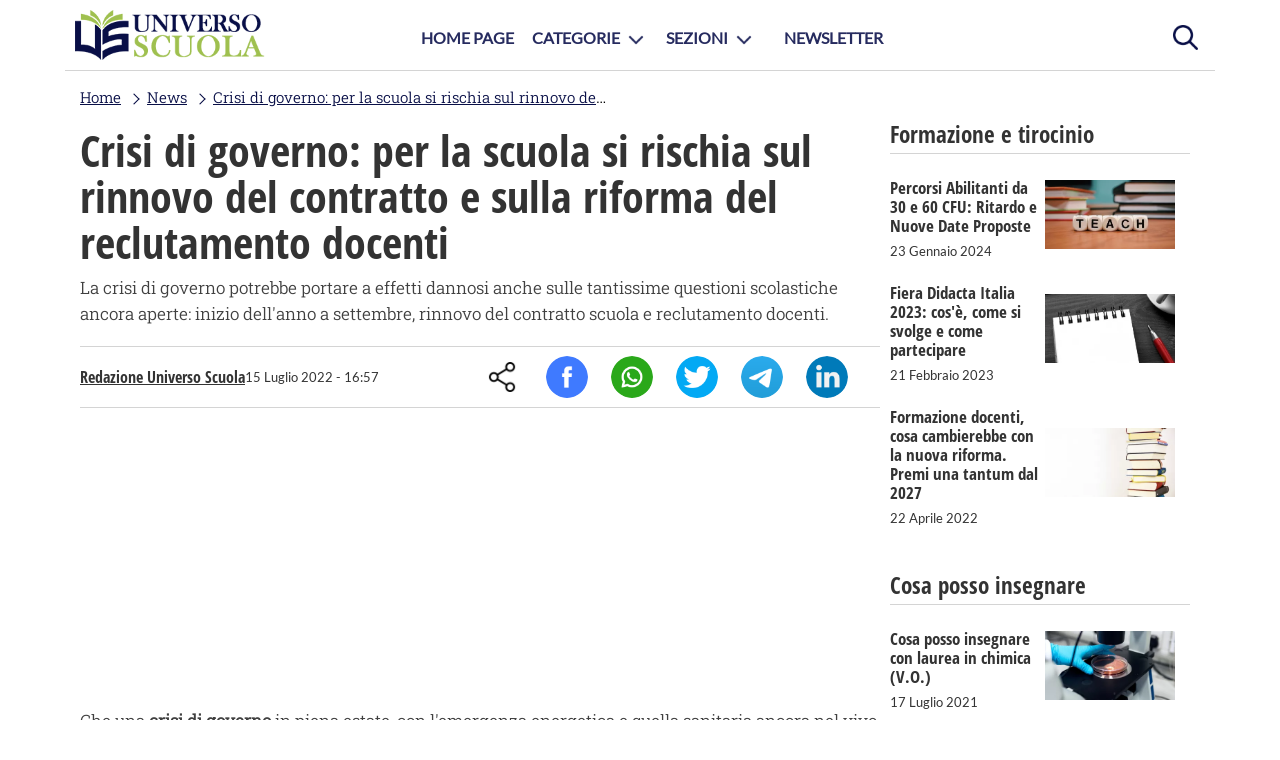

--- FILE ---
content_type: text/html; charset=UTF-8
request_url: https://www.universoscuola.it/crisi-governo-scuola-rinnovo-contratto-riforma-reclutamento-docenti.htm
body_size: 9495
content:
<!DOCTYPE html>
<html lang="it-IT">
    <head>
        <title>Crisi di governo: per la scuola si rischia sul rinnovo del contratto e sulla riforma del reclutamento docenti</title>
        <meta http-equiv="Content-Type" content="text/html; charset=UTF-8"/>
        <meta name="viewport" content="width=device-width, initial-scale=1.0, maximum-scale=2.0"/>
        <meta name="description" content="La crisi di governo potrebbe portare a effetti dannosi anche sulle tantissime questioni scolastiche ancora aperte: inizio dell'anno a settembre, rinnovo del contratto scuola e reclutamento docenti."/>
        <meta name="gwt:property" content="locale=it"/>
        <meta property="og:title" content="Crisi di governo: per la scuola si rischia sul rinnovo del contratto e sulla riforma del reclutamento docenti"/>
        <meta property="og:site_name" content="universoscuola.it"/>
        <meta property="og:image" content="https://www.universoscuola.it/media/conferenza-1.jpg"/>
        <meta property="og:description" content="La crisi di governo potrebbe portare a effetti dannosi anche sulle tantissime questioni scolastiche ancora aperte: inizio dell'anno a settembre, rinnovo del contratto scuola e reclutamento docenti."/>
        <meta property="og:url" content="https://www.universoscuola.it/crisi-governo-scuola-rinnovo-contratto-riforma-reclutamento-docenti.htm"/>
        <meta property="og:type" content="article"/>
        <meta name="robots" content="index,follow"/>
        <meta name="robots" content="max-image-preview:large">
        <meta name="language" content="it"/>
        <link href="https://www.universoscuola.it/crisi-governo-scuola-rinnovo-contratto-riforma-reclutamento-docenti.htm" rel="canonical">
        <link href="/g/g.css" type="text/css" rel="stylesheet">
        <script src="/g/j.js"></script>
        <!-- Google Tag Manager -->
        <script>(function(w,d,s,l,i){w[l]=w[l]||[];w[l].push({'gtm.start':
        new Date().getTime(),event:'gtm.js'});var f=d.getElementsByTagName(s)[0],
        j=d.createElement(s),dl=l!='dataLayer'?'&l='+l:'';j.async=true;j.src=
        'https://www.googletagmanager.com/gtm.js?id='+i+dl;f.parentNode.insertBefore(j,f);
        })(window,document,'script','dataLayer','GTM-PFF3CVH');</script>
        <!-- End Google Tag Manager -->
<script async src="https://pagead2.googlesyndication.com/pagead/js/adsbygoogle.js?client=ca-pub-4932588862677291" crossorigin="anonymous"></script>
        <link href="/g/g_article.css" type="text/css" rel="stylesheet">
<script type="application/ld+json" class="yoast-schema-graph">{"@context":"https://schema.org","@graph":[{"@type":"Article","@id":"www.universoscuola.it/crisi-governo-scuola-rinnovo-contratto-riforma-reclutamento-docenti.htm/#article","isPartOf":{"@id":"www.universoscuola.it/crisi-governo-scuola-rinnovo-contratto-riforma-reclutamento-docenti.htm"},"author":{"name":"Redazione Universo Scuola","@id":"www.universoscuola.it/crisi-governo-scuola-rinnovo-contratto-riforma-reclutamento-docenti.htm/#/schema/person/"},"headline":"Crisi di governo: per la scuola si rischia sul rinnovo del contratto e sulla riforma del reclutamento docenti","datePublished":"2022-07-15T16:57:32+02:00","dateModified":"2022-07-15T17:03:06+02:00","mainEntityOfPage":{"@id":"www.universoscuola.it/crisi-governo-scuola-rinnovo-contratto-riforma-reclutamento-docenti.htm"},"publisher":{"@id":"www.universoscuola.it/crisi-governo-scuola-rinnovo-contratto-riforma-reclutamento-docenti.htm/#organization"},"image":{"@id":"www.universoscuola.it/crisi-governo-scuola-rinnovo-contratto-riforma-reclutamento-docenti.htm/#primaryimage"},"thumbnailUrl":"www.universoscuola.it/crisi-governo-scuola-rinnovo-contratto-riforma-reclutamento-docenti.htm/media/conferenza-1.jpg","keywords":"inserire keywords","articleSection":["News"],"inLanguage":"it-IT"},{"@type":"Webpage","@id":"www.universoscuola.it/crisi-governo-scuola-rinnovo-contratto-riforma-reclutamento-docenti.htm","url":"www.universoscuola.it/crisi-governo-scuola-rinnovo-contratto-riforma-reclutamento-docenti.htm","name":"Crisi di governo: per la scuola si rischia sul rinnovo del contratto e sulla riforma del reclutamento docenti","isPartOf":{"@id":"www.universoscuola.it/#website"},"primaryImageOfPage":{"@id":"www.universoscuola.it/crisi-governo-scuola-rinnovo-contratto-riforma-reclutamento-docenti.htm/#primaryimage"},"image":{"@id":"www.universoscuola.it/crisi-governo-scuola-rinnovo-contratto-riforma-reclutamento-docenti.htm/#primaryimage"},"thumbnailUrl":"www.universoscuola.it/media/conferenza-1.jpg","datePublished":"2022-07-15T16:57:32+02:00","dateModified":"2022-07-15T17:03:06+02:00","breadcrumb":{"@id":"www.universoscuola.it/crisi-governo-scuola-rinnovo-contratto-riforma-reclutamento-docenti.htm/#breadcrumb"},"inLanguage":"it-IT","potentialAction":{"@type":"ReadAction","target":"www.universoscuola.it/crisi-governo-scuola-rinnovo-contratto-riforma-reclutamento-docenti.htm"}},{"@type":"ImageObject","inLanguage":"it-IT","@id":"www.universoscuola.it/crisi-governo-scuola-rinnovo-contratto-riforma-reclutamento-docenti.htm/#primaryimage","url":"www.universoscuola.it/media/conferenza-1.jpg","contentUrl":"www.universoscuola.it/media/conferenza-1.jpg","width":1200,"height":800},{"@type":"BreadcrumbList","@id":"www.universoscuola.it/crisi-governo-scuola-rinnovo-contratto-riforma-reclutamento-docenti.htm/#breadcrumb","itemListElement":[{"@type":"ListItem","position":1,"name":"Home","item":"www.universoscuola.it/"},{"@type":"ListItem","position":2,"name":"News","item":"www.universoscuola.it/news/"},{"@type":"ListItem","position":3,"name":"Crisi di governo: per la scuola si rischia sul rinnovo del contratto e sulla riforma del reclutamento docenti","item":"www.universoscuola.it/crisi-governo-scuola-rinnovo-contratto-riforma-reclutamento-docenti.htm"}]},{"@type":"Website","@id":"www.universoscuola.it/#website","url":"www.universoscuola.it/","name":"Universo Scuola | Portale per Docenti, Dirigenti e Personale ATA","description":"Segui il portale Universo Scuola e scopri info utili su bandi,concorsi e tutte le notizie dedicate a Docenti, Dirigenti e Personale Ata.","publisher":{"@id":"www.universoscuola.it/#organization"},"potentialAction":[{"@type":"SearchAction","url":"www.universoscuola.it/s/?q={search_term_string}","query-input":"required name=search_term_string","target":{"@type":"EntryPoint","urlTemplate":"www.universoscuola.it/s/?q={search_term_string}"}}],"inLanguage":"it-IT"},{"@type":"Organization","@id":"www.universoscuola.it/#organization","name":"Universo Scuola","url":"www.universoscuola.it/","logo":{"@type":"ImageObject","inLanguage":"it-IT","@id":"www.universoscuola.it/#/schema/logo/image","url":"www.universoscuola.it/g/symbolUS.png","contentUrl":"www.universoscuola.it/g/symbolUS.png","width":80,"height":75,"caption":"Universo Scuola"},"image":{"@id":"www.universoscuola.it/#/schema/logo/image"}},{"@type":"Person","@id":"www.universoscuola.it/#/schema/person","name":"Redazione Universo Scuola","image":{"@type":"ImageObject","inLanguage":"it-IT","@id":"www.universoscuola.it/#/schema/person/image/","url":"www.universoscuola.it/g/author.png","contentUrl":"www.universoscuola.it/g/author.png","caption":"Redazione Universo Scuola"},"url":"www.universoscuola.it/redazione/redazione-universo-scuola.htm"}]}</script>
    </head>
    <body>
    <div class="hide" itemprop="publisher" itemscope itemtype="https://schema.org/Organization">
        <span itemprop="name">Universoscuola</span>
        <span itemprop="url">https://www.universoscuola.it</span>
        <div itemprop="logo" itemscope itemtype="https://schema.org/ImageObject">
            <span itemprop="url" content="https://www.universoscuola.it/g/logoUS.png"></span>
            <span itemprop="width" content="190"></span>
            <span itemprop="height" content="50"></span>
        </div>
    </div>
    <div id="page" class="center">
        <header>
            <div id="search">
                <span onclick="showInputSearch(this)" title="Cerca" class="activeForm"></span>
                <form id="inputForm" method="GET" action="/s/">
                    <input type="search" class name="q" id="inputSearch" placeholder="Cerca articoli..." autocomplete="off" required="required"/>
                    <input type="submit" title="Cerca"/>
                </form>
            </div>
            <div id="logo">
                <a href="/" title="Universo Scuola">
                    <img src="/g/logoUS.png" alt="logo" width="190" height="50"/>
                </a>
            </div>
            <div id="menu">
                <a href="#" id="opennav" onclick="navmenu();return false;" title="menu">menu</a>
            </div>
        </header>
        <nav id="nav">
            <picture>
                <img src="/g/symbolUS.png" alt="symbolUS" width="80" height="75"/>
            </picture>
            <ul class="navFlexList">
                <li><a href="/" title="Home page">Home Page</a></li>
                <li class="sublist">
                    <span>Categorie</span>
                    <ul>
                        <li><a href="/dirigenti/" title="Dirigenti">Dirigenti</a></li>
                        <li><a href="/docenti/" title="Docenti">Docenti</a></li>
                        <li><a href="/sostegno-tfa/" title="Docenti di sostegno">Docenti di sostegno</a></li>
                        <li><a href="/famiglie-studenti/" title="Famiglie e studenti">Famiglie e studenti</a></li>
                        <li><a href="/itp/" title="ITP">ITP</a></li>
                        <li><a href="/personale-ata/" title="Personale Ata">Personale Ata</a></li>
                    </ul>
                </li>
                <li class="sublist"><span>Sezioni</span>
                    <ul>
                        <li><a href="/concorsi-scuola/" title="Concorsi">Concorsi</a></li>
                        <li><a href="/cosa-posso-insegnare/" title="Cosa posso insegnare">Cosa posso insegnare</a></li>            
                        <li><a href="/formazione-tirocinio/" title="Formazione e Tirocinio">Formazione e Tirocinio</a></li>
                        <li><a href="/graduatorie-istituto-esaurimento-provinciali/" title="Graduatorie">Graduatorie</a></li>
                        <li><a href="/news/" title="News">News</a></li>
                        <li><a href="/normative/" title="Normative">Normative</a></li>
                    </ul>
                </li>
                <li><a href="/newsletter/" title="Newsletter">Newsletter</a></li>
            </ul>
        </nav>
        <div id="content">
            <article itemscope itemtype="https://schema.org/NewsArticle">
        <div class="hide">
            
<span itemprop="description" content="La crisi di governo potrebbe portare a effetti dannosi anche sulle tantissime questioni scolastiche ancora aperte: inizio dell'anno a settembre, rinnovo del contratto scuola e reclutamento docenti.">La crisi di governo potrebbe portare a effetti dannosi anche sulle tantissime questioni scolastiche ancora aperte: inizio dell'anno a settembre, rinnovo del contratto scuola e reclutamento docenti.</span>
<span itemprop="inLanguage" content="it-IT">it-IT</span>
<span itemprop="articleSection" content="Editoriale">Editoriale</span>
<span itemscope itemprop="mainEntityOfPage" itemType="https://schema.org/WebPage" itemid="https://www.universoscuola.it/crisi-governo-scuola-rinnovo-contratto-riforma-reclutamento-docenti.htm"></span>
<span itemprop="author" content="Redazione Universo Scuola">Redazione Universo Scuola</span>
<span itemprop="datePublished" content="2022-07-15T16:57:32+02:00">2022-07-15T16:57:32+02:00</span>
<span itemprop="dateModified" content="2022-07-15T17:03:06+02:00">2022-07-15T17:03:06+02:00</span>
        </div>
        <div id="bc"><ul itemscope itemtype="https://schema.org/BreadcrumbList"><li  itemprop="itemListElement" itemscope itemtype="https://schema.org/ListItem"><a href="/" title="Home" itemprop="item"><span itemprop="name">Home</span></a><meta itemprop="position" content="1" /></li><li  itemprop="itemListElement" itemscope itemtype="https://schema.org/ListItem"><a href="/news/" title="News" itemprop="item"><span itemprop="name">News</span></a><meta itemprop="position" content="2" /></li><li  itemprop="itemListElement" itemscope itemtype="https://schema.org/ListItem"><a href="/crisi-governo-scuola-rinnovo-contratto-riforma-reclutamento-docenti.htm" title="Crisi di governo: per la scuola si rischia sul rinnovo del contratto e sulla riforma del reclutamento docenti" itemprop="item"><span itemprop="name">Crisi di governo: per la scuola si rischia sul rinnovo del contratto e sulla riforma del reclutamento docenti</span></a><meta itemprop="position" content="3" /></li></ul></div>

        <a href="/news/" title="Scopri la categoria News" class="topCategory">News</a>
        <h1>Crisi di governo: per la scuola si rischia sul rinnovo del contratto e sulla riforma del reclutamento docenti</h1>
        <p class="subtitle">La crisi di governo potrebbe portare a effetti dannosi anche sulle tantissime questioni scolastiche ancora aperte: inizio dell'anno a settembre, rinnovo del contratto scuola e reclutamento docenti.</p>
        <section class="infoAuthor">
            <div>
                <a href="/redazione/redazione-universo-scuola.htm" title="Scopri altri articoli scritti da Redazione Universo Scuola">Redazione Universo Scuola</a>
                <time>15 Luglio 2022 - 16:57</time>
            </div>
            <ul class="shareSocial">
                <li><span>Share</span></li>
                <li><span onclick="share_click('fb','Crisi di governo: per la scuola si rischia sul rinnovo del contratto e sulla riforma del reclutamento docenti');" title="Condividi su Facebook">Facebook</span></li>
                <li><span onclick="share_click('wa','Guarda questo articolo su Universoscuola.it: Crisi di governo: per la scuola si rischia sul rinnovo del contratto e sulla riforma del reclutamento docenti')" title="Condividi su Whatsapp">Whatsapp</span></li>
                <li><span onclick="share_click('tw','Crisi di governo: per la scuola si rischia sul rinnovo del contratto e sulla riforma del reclutamento docenti');" title="Condividi su Twitter">Twitter</span></li>
                <li><span onclick="share_click('tg','Guarda questo articolo su Universoscuola.it: Crisi di governo: per la scuola si rischia sul rinnovo del contratto e sulla riforma del reclutamento docenti');" title="Condividi su Telegram">Telegram</span></li>
                <li><span onclick="share_click('li',' Crisi di governo: per la scuola si rischia sul rinnovo del contratto e sulla riforma del reclutamento docenti');" title="Condividi su Linkedin">Linkedin</span></li>
            </ul>
        </section>
        <div class="contentArticle" itemprop="articleBody">
<script async src="https://pagead2.googlesyndication.com/pagead/js/adsbygoogle.js?client=ca-pub-4932588862677291" crossorigin="anonymous"></script>
<!-- ARTICLE inArticle Top -->
<ins class="adsbygoogle" style="display:block" data-ad-client="ca-pub-4932588862677291" data-ad-slot="9607419178" data-ad-format="auto" data-full-width-responsive="true"></ins>
<script>
     (adsbygoogle = window.adsbygoogle || []).push({});
</script>
            <p>Che una <strong>crisi di governo </strong>in piena estate, con l'emergenza energetica e quella sanitaria ancora nel vivo, non sia proprio il massimo lo pensano in molti. Per non parlare anche della guerra in corso fra Russia e Ucraina.<br />
<br />
In aggiunta ai timori dell'Europa, della politica e degli stessi cittadini, lo strappo del M5S e le <strong>dimissioni di Draghi </strong>potrebbero portare a conseguenze importanti <strong>anche per la scuola</strong>.<br />
<br />
Sono diverse le attività del governo che verranno influenzate dall'incertezza istituzionale e parlamentare, come <a href="https://www.universoscuola.it/quando-inizia-scuola-a-settembre-2022.htm" target="_blank">l'avvio del prossimo anno scolastico</a>, il reclutamento docenti e il <a href="https://www.universoscuola.it/rinnovo-contratto-scuola-sindacati-preparano-sciopero.htm" target="_blank">rinnovo del contratto scuola</a>.<br />
Cerchiamo di fare un po' di chiarezza.</p>
<h3 id="crisi-governo-rischio-decreti-attuativi-sulla-riforma-reclutamento">Crisi di governo: a rischio i decreti attuativi sulla riforma del reclutamento docenti?</h3>
<p>Benché abbia avuto un iter non proprio tranquillo, fra le molteplici proteste e le polemiche, con l'approvazione del decreto e la successiva conversione la <strong>riforma del reclutamento docenti </strong>è diventata legge dello Stato.<br />
<br />
Ma il lavoro non si ferma qui, perché la <strong>crisi di governo </strong>potrebbe influire sui tempi molto stretti per l'approvazione dei decreti attuativi. Il primo di questi sarà un DPCM - un Decreto del Presidente del Consiglio dei Ministri - ed è atteso entro il 31 luglio.<br />
<br />
Fra i provvedimenti che dovrà prendere, questi sono i principali:</p>
<ul><li>contenuti e strutturazione dell'offerta formativa in merito ai 60 CFU o CFA previsti dalla riforma per il percorso che porta all'abilitazione;</li>
<li>percentuale di presenza alle attività formative necessarie per accedere alla prova finale del percorso di formazione iniziale;</li>
<li>linee guida per il riconoscimento degli altri crediti eventualmente maturati durante studi universitari o accademici, oltre alla questione dei 24 CFU;</li>
<li>standard professionali minimi per le competenze possedute dal docente abilitato, con messa a punto del "Profilo conclusivo delle competenze professionali del docente abilitato e le sue modalità di verifica";</li>
<li>modalità di svolgimento della prova finale del percorso universitario e accademico, comprendente prova scritta e lezione simulata;</li>
<li>standard necessari per assicurare l'omogenea valutazione dei partecipanti al percorso universitario e accademico;</li>
<li>costi massimi di iscrizione ai percorsi universitari, nonché costi per lo svolgimento della prova finale finalizzata all'abilitazione;</li>
<li>oneri relativi all'acquisizione dei 30 CFU per i vincitori di concorso non ancora abilitati;</li>
<li>contenuti dell'offerta formativa relativa ai 30 CFU, con modalità di svolgimento della prova finale e composizione della commissione;</li>
<li>eventualità che l'accesso al concorso, fino al 31 dicembre 2024, possa essere riservato a coloro che superino una prova preselettiva.</li></ul>
<p>Nonostante sia soltanto il <strong>primo dei decreti attesi sulla riforma del reclutamento docenti</strong>, già si può vedere come le questioni da chiarire siano molte. E di certo una <strong>crisi di governo </strong>che può sfociare in tumulti della maggioranza come in elezioni anticipate non può fare bene.</p>
<h3 id="non-ci-aspettavamo-questa-incertezza-parla-snals">Non ci aspettavamo questa incertezza: parla lo SNALS</h3>
<p>Che il clima generale sia di forte incertezza, lo certifica anche la <strong>posizione dei sindacati del comparto scuola</strong>. A chiarire bene quali sono i rischi per i provvedimenti sul fronte scolastico è Elvira Serafini, segretaria generale dello <strong>SNALS</strong>, che dichiara:<br />
<cite>"Non ci aspettavamo una situazione così incerta. Siamo alla vigilia di un <a href="https://www.universoscuola.it/rinnovo-contratto-scuola-lavoro-agile-nuovi-profili-professionali.htm#rinnovo-contratto-scuola-prossimi-step">incontro all'ARAN per il contratto</a> molto importante. Se è crisi di governo, vuol dire che si ingessa il processo per il rinnovo contrattuale. Siamo preoccupati anche per i fondi del PNRR: servono risposte immediate."</cite>La situazione non può che colpire anche il <strong>prossimo ritorno in aula a settembre</strong>, che va fatto in sicurezza. Eppure, continua Serafini, non si è fatto nulla sul fronte dei <a href="https://www.universoscuola.it/linee-guida-corretta-aerazione-scuola-parere-esperti.htm">sistemi di aerazione</a> né sull'aggiornamento del protocollo di sicurezza.</p>
<h3 id="situazione-non-positiva-per-gilda-insegnanti">Situazione non positiva, per la Gilda degli Insegnanti</h3>
<p>Sulla stessa lunghezza d'onda anche il coordinatore generale della <strong>Gilda degli Insegnanti </strong>Rino Di Meglio. Le questioni più scottanti riguardano la programmazione del rientro a settembre, con la riduzione del numero di studenti per classe e il ricambio d'aria, ma anche il <strong>rinnovo del contratto scuola</strong>.<br />
Su questo punto, dice Di Meglio, c'è grande preoccupazione:<br />
<cite>"noi speravamo di ottenere da questo Governo risorse aggiuntive per il rinnovo contrattuale. Così, sarà difficile poter proseguire con la legge di bilancio. La situazione non è certamente positiva da questo punto di vista.<br />
Problema che si aggrava anche a causa dei molti decreti attuativi attesi per le prossime settimane, a partire proprio dal primo DPCM che abbiamo visto nei paragrafi precedenti."</cite></p>
<h3 id="per-scuola-meglio-voto-anticipato-il-draghi-bis">Per la scuola è meglio il voto anticipato o il Draghi bis?</h3>
<p>Non si può neanche dimenticare che la <strong>crisi di governo </strong>arriva in un momento in cui, fra le altre emergenze, i sindacati avevano espresso forti critiche al Ministero dopo il <a href="https://www.universoscuola.it/rapporto-eurydice-stipendi-insegnanti-polemica-sindacati-rinnovo-contratto-scuola.htm" target="_blank">rapporto Eurydice sugli stipendi degli insegnanti</a>.<br />
<br />
Insomma: vanno intraprese azioni concrete e non è più possibile attendere. Considerazione che peraltro porta alla domanda: ma per la scuola sarebbe meglio che il Governo prosegua la sua politica o che si vada a <strong>elezioni a settembre</strong>?<br />
<br />
La risposta potrebbe non essere scontata.<br />
<br />
Da una parte, infatti, la <strong>continuazione dell'esperienza governativa con Draghi </strong>permetterebbe di mettere al sicuro alcuni provvedimenti necessari al mondo scolastico. Dall'altra parte, invece, una nuova maggioranza potrebbe portare nuove idee e, si spera, una <strong>maggiore concretezza</strong>.<br />
Se anche fosse quest'ultimo il caso, bisogna mettere in conto che - con la <strong>legge di bilancio </strong>da approvare - la scuola potrebbe non rientrare fra le principali priorità.</p>
            <h4>Articoli correlati:</h4>
            <ul itemscope itemtype="https://schema.org/WebPage">
                
                    <li itemprop="relatedLink"><a href="https://www.universoscuola.it/nuovo-anno-scolastico-2024-innovazioni-tradizioni-armonia.htm" title="Nuovo Anno Scolastico 2024: Innovazioni e Tradizioni in Armonia">Nuovo Anno Scolastico 2024: Innovazioni e Tradizioni in Armonia</a></li>
                
                    <li itemprop="relatedLink"><a href="https://www.universoscuola.it/assegnazioni-provvisorie-2024-25.htm" title="Assegnazioni Provvisorie Docenti, ATA e Personale Educativo per l’Anno Scolastico 2024/25">Assegnazioni Provvisorie Docenti, ATA e Personale Educativo per l’Anno Scolastico 2024/25</a></li>
                
                    <li itemprop="relatedLink"><a href="https://www.universoscuola.it/problemi-mobilita-annuale.htm" title="Problemi di Mobilità Annuale: Disaccordo tra MIM e Sindacati">Problemi di Mobilità Annuale: Disaccordo tra MIM e Sindacati</a></li>
                
            </ul>
<script async src="https://pagead2.googlesyndication.com/pagead/js/adsbygoogle.js?client=ca-pub-4932588862677291" crossorigin="anonymous"></script>
<!-- ARTICLE Inarticle Bottom -->
<ins class="adsbygoogle" style="display:block" data-ad-client="ca-pub-4932588862677291" data-ad-slot="3830695921" data-ad-format="auto" data-full-width-responsive="true"></ins>
<script>
     (adsbygoogle = window.adsbygoogle || []).push({});
</script>

            <div class="authorArticle">
                <div>
                    <a href="/redazione/redazione-universo-scuola.htm" title="Redazione Universo Scuola">Redazione Universo Scuola</a>
                    <p>Siamo un gruppo di appassionati ed esperti nel campo dell'istruzione e del copywriting, uniti dalla missione di fornire al personale scolastico informazioni, guide e approfondimenti di alta qualità. Il nostro obiettivo è diventare il punto di riferimento professionale per docenti, personale ATA e dirigenti, aiutandoli a crescere e a eccellere nel loro ruolo.</p>
                </div>
            </div>
        </div>
        <section class="shareContent">
            <span>Condividi l'articolo</span>
            <ul class="shareSocial">
                <li><span>Share</span></li>
                <li><span onclick="share_click('fb','Crisi di governo: per la scuola si rischia sul rinnovo del contratto e sulla riforma del reclutamento docenti');" title="Condividi su Facebook">Facebook</span></li>
                <li><span onclick="share_click('wa','Guarda questo articolo su Universoscuola.it: Crisi di governo: per la scuola si rischia sul rinnovo del contratto e sulla riforma del reclutamento docenti')" title="Condividi su Whatsapp">Whatsapp</span></li>
                <li><span onclick="share_click('tw','Crisi di governo: per la scuola si rischia sul rinnovo del contratto e sulla riforma del reclutamento docenti');" title="Condividi su Twitter">Twitter</span></li>
                <li><span onclick="share_click('tg','Guarda questo articolo su Universoscuola.it: Crisi di governo: per la scuola si rischia sul rinnovo del contratto e sulla riforma del reclutamento docenti');" title="Condividi su Telegram">Telegram</span></li>
                <li><span onclick="share_click('li',' Crisi di governo: per la scuola si rischia sul rinnovo del contratto e sulla riforma del reclutamento docenti');" title="Condividi su Linkedin">Linkedin</span></li>
            </ul>
        </section>
</article>

            <div class="dxPage">
            
                <div>
                    <h3 class="dxCategory">Formazione e tirocinio</h3>
                    <ul class="listArticle">
	                
                        <li>
                            <a href="/percorsi-abilitanti-ritardo-nuove-date.htm" title="Percorsi Abilitanti da 30 e 60 CFU: Ritardo e Nuove Date Proposte">
                                <div>
                                    <h4>Percorsi Abilitanti da 30 e 60 CFU: Ritardo e Nuove Date Proposte</h4>
                                    <p>Ultime novità sui percorsi abilitanti da 30 e 60 CFU per i docenti. Il DPCM del 4 agosto 2023 stenta a trovare forma, ma nuove date potrebbero essere in vista</p>
                                    <span>23 Gennaio 2024</span>
                                </div>
                                <div>
                                    <picture>
                                        <img src="/f/dadi-teach-__375x198__.jpg.webp" width="375" height="198" alt="Percorsi Abilitanti da 30 e 60 CFU: Ritardo e Nuove Date Proposte"/>
                                    </picture>
                                </div>
                            </a>
                        </li>
                    
                        <li>
                            <a href="/fiera-didacta-italia.htm" title="Fiera Didacta Italia 2023: cos'è, come si svolge e come partecipare">
                                <div>
                                    <h4>Fiera Didacta Italia 2023: cos'è, come si svolge e come partecipare</h4>
                                    <p>Dall'8 al 10 marzo, a Firenze, si svolerà una nuova edizione di Fiera Didacta Italia, il più importante evento fieristico legato al mondo della scuola. Scopri come partecipare.</p>
                                    <span>21 Febbraio 2023</span>
                                </div>
                                <div>
                                    <picture>
                                        <img src="/f/appunti-__375x198__.jpg.webp" width="375" height="198" alt="Fiera Didacta Italia 2023: cos'è, come si svolge e come partecipare"/>
                                    </picture>
                                </div>
                            </a>
                        </li>
                    
                        <li>
                            <a href="/formazione-docenti-cambierebbe-nuova-riforma-premi-tantum-2027.htm" title="Formazione docenti, cosa cambierebbe con la nuova riforma. Premi una tantum dal 2027">
                                <div>
                                    <h4>Formazione docenti, cosa cambierebbe con la nuova riforma. Premi una tantum dal 2027</h4>
                                    <p>Cosa cambierebbe con la nuova riforma del reclutamento? Scoprilo nel nostro articolo</p>
                                    <span>22 Aprile 2022</span>
                                </div>
                                <div>
                                    <picture>
                                        <img src="/f/pila-di-libri-__375x198__.jpg.webp" width="375" height="198" alt="Formazione docenti, cosa cambierebbe con la nuova riforma. Premi una tantum dal 2027"/>
                                    </picture>
                                </div>
                            </a>
                        </li>
                    
                    </ul>
                </div>
                <div>
                    <h3 class="dxCategory">Cosa posso insegnare</h3>
                    <ul class="listArticle">
	                
                        <li>
                            <a href="/cosa-posso-insegnare-con-laurea-in-chimica.htm" title="Cosa posso insegnare con laurea in chimica (V.O.)">
                                <div>
                                    <h4>Cosa posso insegnare con laurea in chimica (V.O.)</h4>
                                    <p>Come si diventa insegnanti con la laurea in chimica? Quali sono le classi di concorso e le materie relative? Scopri la risposta a queste domande leggendo il nostro articolo.</p>
                                    <span>17 Luglio 2021</span>
                                </div>
                                <div>
                                    <picture>
                                        <img src="/f/chimica-__375x198__.jpg.webp" width="375" height="198" alt="Cosa posso insegnare con laurea in chimica (V.O.)"/>
                                    </picture>
                                </div>
                            </a>
                        </li>
                    
                    </ul>
                </div>
                <div>
                    <h3 class="dxCategory">Articoli più letti</h3>
                    <ul class="listArticle">
	                
                        <li>
                            <a href="/nuovo-anno-scolastico-2024-innovazioni-tradizioni-armonia.htm" title="Nuovo Anno Scolastico 2024: Innovazioni e Tradizioni in Armonia">
                                <div>
                                    <h4>Nuovo Anno Scolastico 2024: Innovazioni e Tradizioni in Armonia</h4>
                                    <p>Il nuovo anno scolastico è alle porte, e inizierà alla volta dell'integrazione tra tradizione e innovazione. Scopri quali sono le novità previste dal Ministero.</p>
                                    <span>01 Agosto 2024</span>
                                </div>
                                <div>
                                    <picture>
                                        <img src="/f/classe-__375x198__.jpg.webp" width="375" height="198" alt="Nuovo Anno Scolastico 2024: Innovazioni e Tradizioni in Armonia"/>
                                    </picture>
                                </div>
                            </a>
                        </li>
                        
                        <li>
                            <a href="/assegnazioni-provvisorie-2024-25.htm" title="Assegnazioni Provvisorie Docenti, ATA e Personale Educativo per l’Anno Scolastico 2024/25">
                                <div>
                                    <h4>Assegnazioni Provvisorie Docenti, ATA e Personale Educativo per l’Anno Scolastico 2024/25</h4>
                                    <p>Assegnazioni provvisorie docenti, ATA e personale educativo per l'anno scolastico 2024/25: guida completa alle procedure, date, chi può presentare domanda e motivi di assegnazione.</p>
                                    <span>04 Luglio 2024</span>
                                </div>
                                <div>
                                    <picture>
                                        <img src="/f/businessman-3075837_1280-__375x198__.jpg.webp" width="375" height="198" alt="Assegnazioni Provvisorie Docenti, ATA e Personale Educativo per l’Anno Scolastico 2024/25"/>
                                    </picture>
                                </div>
                            </a>
                        </li>
                        
                        <li>
                            <a href="/problemi-mobilita-annuale.htm" title="Problemi di Mobilità Annuale: Disaccordo tra MIM e Sindacati">
                                <div>
                                    <h4>Problemi di Mobilità Annuale: Disaccordo tra MIM e Sindacati</h4>
                                    <p>Disaccordo tra MIM e sindacati sulla mobilità annuale dei docenti: possibile ritardo nelle domande di assegnazione provvisoria 2024-2025. Scopri chi può presentare domanda e le deroghe previste.</p>
                                    <span>26 Giugno 2024</span>
                                </div>
                                <div>
                                    <picture>
                                        <img src="/f/school-2051712_960_720-__375x198__.jpg.webp" width="375" height="198" alt="Problemi di Mobilità Annuale: Disaccordo tra MIM e Sindacati"/>
                                    </picture>
                                </div>
                            </a>
                        </li>
                        
                        <li>
                            <a href="/maturita-2024-valditara.htm" title="Esami di Maturità 2024: Il Messaggio di Incoraggiamento di Valditara agli Studenti">
                                <div>
                                    <h4>Esami di Maturità 2024: Il Messaggio di Incoraggiamento di Valditara agli Studenti</h4>
                                    <p>In occasione della prima prova di maturità, il Ministro dell'Istruzione Giuseppe Valditara rivolge un messaggio di incoraggiamento agli studenti, sottolineando l'importanza della scelta del loro futuro.</p>
                                    <span>19 Giugno 2024</span>
                                </div>
                                <div>
                                    <picture>
                                        <img src="/f/ministro-valditara-__375x198__.jpg.webp" width="375" height="198" alt="Esami di Maturità 2024: Il Messaggio di Incoraggiamento di Valditara agli Studenti"/>
                                    </picture>
                                </div>
                            </a>
                        </li>
                        
                    </ul>
                </div>
            </div>
        </div>
        <footer>
            <div class="firstFooter">
                <div class="infoFooter">
                    <span>Categorie</span>
                    <ul>
                        <li><a href="/dirigenti/" title="Dirigenti">Dirigenti</a></li>
                        <li><a href="/docenti/" title="Docenti">Docenti</a></li>
                        <li><a href="/sostegno-tfa/" title="Docenti di sostegno">Docenti di sostegno</a></li>
                        <li><a href="/famiglie-studenti/" title="Famiglie e studenti">Famiglie e studenti</a></li>
                        <li><a href="/itp/" title="ITP">ITP</a></li>
                        <li><a href="/personale-ata/" title="Personale Ata">Personale Ata</a></li>
                    </ul>
                </div>
                <div class="infoFooter">
                    <span>Sezioni</span>
                    <ul>
                        <li><a href="/concorsi-scuola/" title="Concorsi">Concorsi</a></li>
                        <li><a href="/cosa-posso-insegnare/" title="Cosa posso insegnare">Cosa posso insegnare</a></li>            
                        <li><a href="/formazione-tirocinio/" title="Formazione e Tirocinio">Formazione e Tirocinio</a></li>
                        <li><a href="/graduatorie-istituto-esaurimento-provinciali/" title="Graduatorie">Graduatorie</a></li>
                        <li><a href="/news/" title="News">News</a></li>
                        <li><a href="/normative/" title="Normative">Normative</a></li>
                    </ul>
                </div>
                <div class="infoFooter">
                    <span>Menu</span>
                    <ul>
                        <li><a href="/" title="home page">Home page</a></li>
                        <li><a href="/redazione/" title="redazione">Redazione</a></li>
                        <li><a href="/newsletter/" title="contattaci">Newsletter</a></li>
                        <li><a href="/contatti/" title="contattaci">Contattaci</a></li>
                    </ul>
                </div>
            </div>
            <span class="policyFooter">Copyright © Universo Scuola.it, tutti i diritti sono riservati <a href="/privacy.htm" title="Privacy Policy" rel="nofollow">Privacy Policy</a></span>
        </footer>
    </div>
    <script>
        
        var mainslide;
        mainslide = setSuggestInput({
        idInput:"inputSearch",
        minChar:2,
        delay:0,
        findCorrespondence:1,
        url:"/ajax/suggest.php?q=",
        insertResultClick:function(v,j,t){window.location.replace(j.url);}
});
    </script>
    </body>
</html>

--- FILE ---
content_type: text/html; charset=utf-8
request_url: https://www.google.com/recaptcha/api2/aframe
body_size: 258
content:
<!DOCTYPE HTML><html><head><meta http-equiv="content-type" content="text/html; charset=UTF-8"></head><body><script nonce="DWvFC86ellsQYYmuNgyGRA">/** Anti-fraud and anti-abuse applications only. See google.com/recaptcha */ try{var clients={'sodar':'https://pagead2.googlesyndication.com/pagead/sodar?'};window.addEventListener("message",function(a){try{if(a.source===window.parent){var b=JSON.parse(a.data);var c=clients[b['id']];if(c){var d=document.createElement('img');d.src=c+b['params']+'&rc='+(localStorage.getItem("rc::a")?sessionStorage.getItem("rc::b"):"");window.document.body.appendChild(d);sessionStorage.setItem("rc::e",parseInt(sessionStorage.getItem("rc::e")||0)+1);localStorage.setItem("rc::h",'1769615217129');}}}catch(b){}});window.parent.postMessage("_grecaptcha_ready", "*");}catch(b){}</script></body></html>

--- FILE ---
content_type: text/css
request_url: https://www.universoscuola.it/g/g_article.css
body_size: 2175
content:
article .topCategory{display: none;}
article h1,article h2,article h3,article h4,article h5,article h6{margin:10px;margin-bottom:6px;font-family:'OpenSansCondensed',Helvetica,sans-serif;font-size:40px;line-height:37px;color:#333;clear:both;}
article h1{line-height:46px;}
article h2{font-size:33px;}
article h2::after{content:'';display:block;width:230px;height:4px;margin-top:5px;background-color:var(--primary);}
article h3{font-size:31px;}
article h4{font-size:28px;}
article h5{font-size:25px;}
article h6{font-size:22px;}
article p{margin:5px 10px;font-family:'Robotoslab','Times New Roman',serif;font-size: 17px;line-height: 26px;clear:both;color:#404040;}
article em,article i{font-weight:100;font-family:'OldStandard',cursive;font-size:19px;}
article p .btn{display:block;width:max-content;margin:15px auto;padding:8px 15px;border-radius:8px;background-color:var(--newsletter);font-weight:100;color:#fff;text-decoration:none;}
article p .btn:hover{background-color:#363e9b;color:#fff;}
article p>a,article li>a,.contentArticle tbody td a,article p span a{font-weight:600;text-decoration:underline;color:var(--newsletter);}
article p>a:hover,article li>a:hover,.contentArticle tbody td a:hover,article p span a:hover{color:#b0d558}
article img{width: 100%; height: auto;}
article div:first-child{position: relative;display:contents;}
.contentArticle p>img{display:block;margin:20px 0;}
.contentArticle ul,.contentArticle ol{margin:25px 10px;padding:0 15px;font-family:'RobotoSlab','Times New Roman',serif;font-size:17px;clear:both;}
.contentArticle ul{padding:0;list-style:none;}
.contentArticle ul li{position:relative;margin:0;padding:9px;padding-left:18px;}
.contentArticle ul li::before{content:'';position:absolute;top:18px;left:0;display:block;background:var(--newsletter);width:8px;height:8px;border-radius:50%;}
.contentArticle ol li{margin:10px 0;padding-left: 5px;}
.contentArticle ol li::marker{margin-right:5px;margin-left:-19px;font-size:18px;}
.contentArticle cite,.contentArticle blockquote,.contentArticle .tips{display:block;position: relative;margin:25px 15px;padding:25px;border:1px solid #d4d4d4;border-radius:4px;background-color:#fbfbfb;font-family:'OldStandard',cursive;font-size:20px;clear:both;}
.contentArticle cite>span,.contentArticle cite>p,.contentArticle blockquote>p{display:block;margin-top:10px;font-style:normal;font-size:20px;}
.contentArticle cite::before,.contentArticle blockquote::before{content:' ';position:absolute;bottom:0;right:6px;width:70px;height:70px;background:url(quote.png);background-size:70px 70px;opacity:0.1;}
.contentArticle .tips{background-color:#9fc04f2b;border:1px solid var(--secondary);border-left:7px solid var(--secondary);clear:both;}
.contentArticle hr{display:none;}
.contentArticle table{width:98%!important;margin:0 5px;border-radius:3px;border:1px solid var(--primary);font-family:'RobotoSlab','Times New Roman',serif;font-size:18px;text-align:center;clear:both;}
.contentArticle thead{background-color:var(--newsletter);}
.contentArticle thead th{padding:6px 0;font-weight:600;font-family:'OpenSansCondensed',Helvetica,sans-serif;font-size:21px;color:#fff;letter-spacing:1px;text-transform:uppercase;}
.contentArticle tbody td{border-bottom:1px solid var(--newsletter);color:var(--primary);}
.contentArticle tbody tr:last-child td{border-bottom:0;}
.articleCategory{position:absolute;left:5px;bottom:10px;padding:3px 7px;background-color: var(--primary);border-radius:4px;font-family:'Lato',sans-serif;font-size:14px;font-weight:200;color:#fff;text-transform: uppercase;}
.articleCategory:hover{opacity:0.8;color:#fff;}
.subtitle{margin:4px 12px; font-family:'RobotoSlab','Times New Roman',serif;font-size: 17px;line-height: 26px;}
.infoAuthor{display: flex;align-items: center;gap: 10px;margin: 15px 0;padding:10px;border-top:1px solid #d4d4d4;border-bottom:1px solid #d4d4d4;}
.infoAuthor picture{width: 14%;}
.infoAuthor img{display: block; margin: 0 auto; width: 50px; height: auto;}
.infoAuthor div{margin-left:10px;}
.infoAuthor a{position: unset;font-family: 'OpenSansCondensed',Helvetica,sans-serif;font-size: 16px;font-weight: 600;color: #333; text-decoration: underline;white-space:nowrap;}
.infoAuthor a:hover{color:var(--secondary);}
.infoAuthor time{display: block;margin:5px 0;font-family:'Lato',sans-serif;font-size:13px;font-style:normal;color:#333;white-space:nowrap;}
.infoAuthor .shareSocial{display: none;}
.shareContent{border-bottom: 1px solid #d4d4d4;}
.shareContent span{display: block; font-family:'RobotoSlab','Times New Roman',serif;font-size: 20px;text-align: center;}
.shareSocial{display: flex; justify-content: space-around; align-items: center;margin:10px 0;list-style: none;}
.shareSocial li{padding:0;width: 17%; border-radius: 7px;border:none;max-width: 90px;}
.shareSocial li img{display: block; margin: 0 auto; width: 35px;height: auto;}
.shareSocial{list-style:none;}
.shareSocial span{display: block;background: url(facebook.png) no-repeat center #fff; background-size: 42px 42px; width:42px; height:42px; margin: 9px auto;border-radius: 50%;text-indent: -99999px;cursor: pointer;}
.shareSocial li:first-child span{background: url(share.png) no-repeat center #fff;background-size: 30px 30px; border-radius: unset;cursor:default;}
.shareSocial li:first-child{background:none;}
.shareSocial li:nth-child(3) span{background: url(whatsapp.png) no-repeat center #fff; background-size: 42px 42px;}
.shareSocial li:nth-child(4) span{background: url(twitter.png) no-repeat center #fff; background-size: 42px 42px;}
.shareSocial li:nth-child(5) span{background: url(telegram.png) no-repeat center #fff; background-size: 42px 42px;}
.shareSocial li:nth-child(6) span{background: url(linkedin.png) no-repeat center #fff; background-size: 42px 42px;}
/* .shareSocial li:nth-child(7) span{background: url(mail.png) no-repeat center #fff; background-size: 42px 42px;} */
.authorArticle{margin:10px 15px;padding:20px 0;border-top:1px solid #d4d4d4;border-bottom:1px solid #d4d4d4;}
.authorArticle img{width:63px;height:auto;border-radius:50%;border:3px solid var(--secondary)}
.authorArticle a{display:block;margin:6px 0;font-family:'Lato',sans-serif;font-size:19px;color:#333;text-decoration:underline;}
.authorArticle a:hover{color:var(--secondary);}
.authorArticle p{margin:0;font-size:16px;}
.authorArticle p::first-letter,blockquote p::first-letter{all:unset!important;}

@media(min-width:768px){
article{display: flex;flex-direction: column;margin-top:24px;}
article .topCategory:hover{color:var(--secondary);text-decoration:underline;}
article h1,article h2,article h3,article h4,article h5,article h6{margin:20px 0;margin-bottom:7px;}
article h1{margin:0;font-size:44px;}
article h2{font-size:38px;}
article h3{font-size:34px;}
article h4{font-size:30px;}
article h5{font-size:26px;}
article h6{font-size:22px;}
article div:first-child{position: unset;}
article .articleCategory{display: none;}
article .contentArticle cite{margin: 25px 0;}
article p{margin: 15px 0;margin-top:5px;}
article .shareContent{display: none;}
article img{width:375px; height: auto;}
.subtitle{margin-left:0;margin-top:10px;}
.contentArticle p>img{float:left;width:50%;height:auto;margin:20px;}
.contentArticle ul,.contentArticle ol{margin:30px 0;}
.contentArticle cite,.contentArticle blockquote,.contentArticle .tips{margin:25px 0;}
.authorArticle{margin:10px 0;}
.infoAuthor{padding:0;}
.infoAuthor div{margin:0;}
.infoAuthor .shareSocial{display:flex;justify-content:flex-end;width:60%;margin:0;padding:0;}
.infoAuthor .shareSocial li{width:65px;}
.shareContent{border: none;}
.shareSocial li{margin:0;}
}

@media(min-width:1024px){
article{width: 75%;margin-top:0;}
.authorArticle{border-bottom:none;}
}